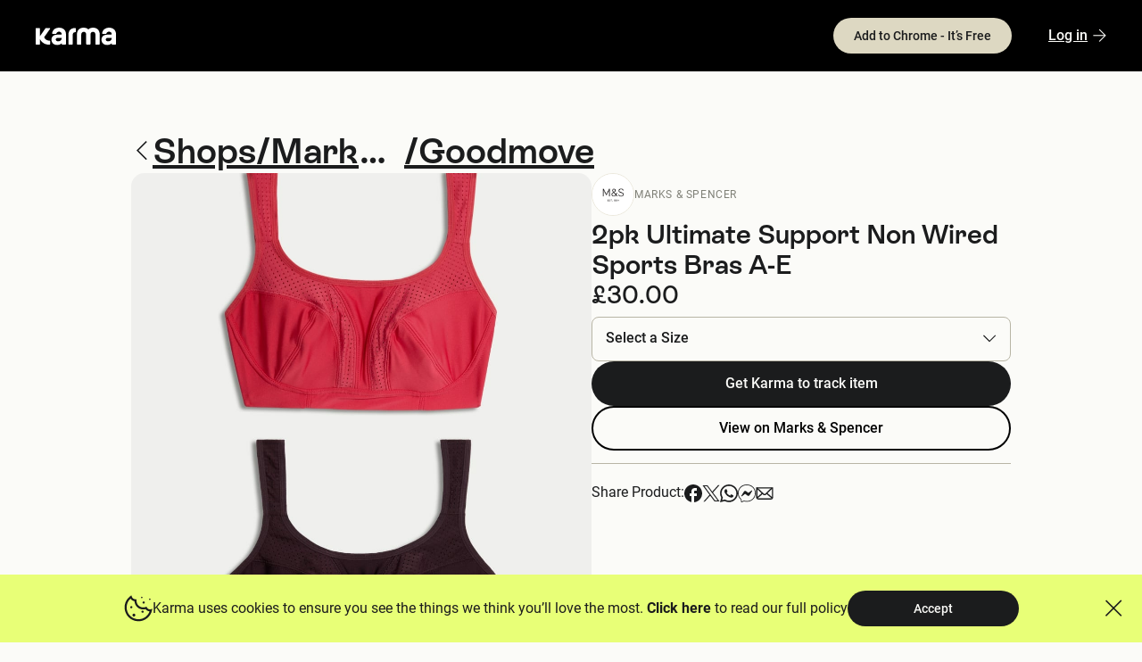

--- FILE ---
content_type: text/html; charset=utf-8
request_url: https://www.google.com/recaptcha/enterprise/anchor?ar=1&k=6Lfz0WAbAAAAAPLLYuvY__QZhEuvFFwMnjRbAY6I&co=aHR0cHM6Ly93d3cua2FybWFub3cuY29tOjQ0Mw..&hl=en&v=jdMmXeCQEkPbnFDy9T04NbgJ&size=invisible&anchor-ms=20000&execute-ms=15000&cb=g5l41jpefe1k
body_size: 46729
content:
<!DOCTYPE HTML><html dir="ltr" lang="en"><head><meta http-equiv="Content-Type" content="text/html; charset=UTF-8">
<meta http-equiv="X-UA-Compatible" content="IE=edge">
<title>reCAPTCHA</title>
<style type="text/css">
/* cyrillic-ext */
@font-face {
  font-family: 'Roboto';
  font-style: normal;
  font-weight: 400;
  font-stretch: 100%;
  src: url(//fonts.gstatic.com/s/roboto/v48/KFO7CnqEu92Fr1ME7kSn66aGLdTylUAMa3GUBHMdazTgWw.woff2) format('woff2');
  unicode-range: U+0460-052F, U+1C80-1C8A, U+20B4, U+2DE0-2DFF, U+A640-A69F, U+FE2E-FE2F;
}
/* cyrillic */
@font-face {
  font-family: 'Roboto';
  font-style: normal;
  font-weight: 400;
  font-stretch: 100%;
  src: url(//fonts.gstatic.com/s/roboto/v48/KFO7CnqEu92Fr1ME7kSn66aGLdTylUAMa3iUBHMdazTgWw.woff2) format('woff2');
  unicode-range: U+0301, U+0400-045F, U+0490-0491, U+04B0-04B1, U+2116;
}
/* greek-ext */
@font-face {
  font-family: 'Roboto';
  font-style: normal;
  font-weight: 400;
  font-stretch: 100%;
  src: url(//fonts.gstatic.com/s/roboto/v48/KFO7CnqEu92Fr1ME7kSn66aGLdTylUAMa3CUBHMdazTgWw.woff2) format('woff2');
  unicode-range: U+1F00-1FFF;
}
/* greek */
@font-face {
  font-family: 'Roboto';
  font-style: normal;
  font-weight: 400;
  font-stretch: 100%;
  src: url(//fonts.gstatic.com/s/roboto/v48/KFO7CnqEu92Fr1ME7kSn66aGLdTylUAMa3-UBHMdazTgWw.woff2) format('woff2');
  unicode-range: U+0370-0377, U+037A-037F, U+0384-038A, U+038C, U+038E-03A1, U+03A3-03FF;
}
/* math */
@font-face {
  font-family: 'Roboto';
  font-style: normal;
  font-weight: 400;
  font-stretch: 100%;
  src: url(//fonts.gstatic.com/s/roboto/v48/KFO7CnqEu92Fr1ME7kSn66aGLdTylUAMawCUBHMdazTgWw.woff2) format('woff2');
  unicode-range: U+0302-0303, U+0305, U+0307-0308, U+0310, U+0312, U+0315, U+031A, U+0326-0327, U+032C, U+032F-0330, U+0332-0333, U+0338, U+033A, U+0346, U+034D, U+0391-03A1, U+03A3-03A9, U+03B1-03C9, U+03D1, U+03D5-03D6, U+03F0-03F1, U+03F4-03F5, U+2016-2017, U+2034-2038, U+203C, U+2040, U+2043, U+2047, U+2050, U+2057, U+205F, U+2070-2071, U+2074-208E, U+2090-209C, U+20D0-20DC, U+20E1, U+20E5-20EF, U+2100-2112, U+2114-2115, U+2117-2121, U+2123-214F, U+2190, U+2192, U+2194-21AE, U+21B0-21E5, U+21F1-21F2, U+21F4-2211, U+2213-2214, U+2216-22FF, U+2308-230B, U+2310, U+2319, U+231C-2321, U+2336-237A, U+237C, U+2395, U+239B-23B7, U+23D0, U+23DC-23E1, U+2474-2475, U+25AF, U+25B3, U+25B7, U+25BD, U+25C1, U+25CA, U+25CC, U+25FB, U+266D-266F, U+27C0-27FF, U+2900-2AFF, U+2B0E-2B11, U+2B30-2B4C, U+2BFE, U+3030, U+FF5B, U+FF5D, U+1D400-1D7FF, U+1EE00-1EEFF;
}
/* symbols */
@font-face {
  font-family: 'Roboto';
  font-style: normal;
  font-weight: 400;
  font-stretch: 100%;
  src: url(//fonts.gstatic.com/s/roboto/v48/KFO7CnqEu92Fr1ME7kSn66aGLdTylUAMaxKUBHMdazTgWw.woff2) format('woff2');
  unicode-range: U+0001-000C, U+000E-001F, U+007F-009F, U+20DD-20E0, U+20E2-20E4, U+2150-218F, U+2190, U+2192, U+2194-2199, U+21AF, U+21E6-21F0, U+21F3, U+2218-2219, U+2299, U+22C4-22C6, U+2300-243F, U+2440-244A, U+2460-24FF, U+25A0-27BF, U+2800-28FF, U+2921-2922, U+2981, U+29BF, U+29EB, U+2B00-2BFF, U+4DC0-4DFF, U+FFF9-FFFB, U+10140-1018E, U+10190-1019C, U+101A0, U+101D0-101FD, U+102E0-102FB, U+10E60-10E7E, U+1D2C0-1D2D3, U+1D2E0-1D37F, U+1F000-1F0FF, U+1F100-1F1AD, U+1F1E6-1F1FF, U+1F30D-1F30F, U+1F315, U+1F31C, U+1F31E, U+1F320-1F32C, U+1F336, U+1F378, U+1F37D, U+1F382, U+1F393-1F39F, U+1F3A7-1F3A8, U+1F3AC-1F3AF, U+1F3C2, U+1F3C4-1F3C6, U+1F3CA-1F3CE, U+1F3D4-1F3E0, U+1F3ED, U+1F3F1-1F3F3, U+1F3F5-1F3F7, U+1F408, U+1F415, U+1F41F, U+1F426, U+1F43F, U+1F441-1F442, U+1F444, U+1F446-1F449, U+1F44C-1F44E, U+1F453, U+1F46A, U+1F47D, U+1F4A3, U+1F4B0, U+1F4B3, U+1F4B9, U+1F4BB, U+1F4BF, U+1F4C8-1F4CB, U+1F4D6, U+1F4DA, U+1F4DF, U+1F4E3-1F4E6, U+1F4EA-1F4ED, U+1F4F7, U+1F4F9-1F4FB, U+1F4FD-1F4FE, U+1F503, U+1F507-1F50B, U+1F50D, U+1F512-1F513, U+1F53E-1F54A, U+1F54F-1F5FA, U+1F610, U+1F650-1F67F, U+1F687, U+1F68D, U+1F691, U+1F694, U+1F698, U+1F6AD, U+1F6B2, U+1F6B9-1F6BA, U+1F6BC, U+1F6C6-1F6CF, U+1F6D3-1F6D7, U+1F6E0-1F6EA, U+1F6F0-1F6F3, U+1F6F7-1F6FC, U+1F700-1F7FF, U+1F800-1F80B, U+1F810-1F847, U+1F850-1F859, U+1F860-1F887, U+1F890-1F8AD, U+1F8B0-1F8BB, U+1F8C0-1F8C1, U+1F900-1F90B, U+1F93B, U+1F946, U+1F984, U+1F996, U+1F9E9, U+1FA00-1FA6F, U+1FA70-1FA7C, U+1FA80-1FA89, U+1FA8F-1FAC6, U+1FACE-1FADC, U+1FADF-1FAE9, U+1FAF0-1FAF8, U+1FB00-1FBFF;
}
/* vietnamese */
@font-face {
  font-family: 'Roboto';
  font-style: normal;
  font-weight: 400;
  font-stretch: 100%;
  src: url(//fonts.gstatic.com/s/roboto/v48/KFO7CnqEu92Fr1ME7kSn66aGLdTylUAMa3OUBHMdazTgWw.woff2) format('woff2');
  unicode-range: U+0102-0103, U+0110-0111, U+0128-0129, U+0168-0169, U+01A0-01A1, U+01AF-01B0, U+0300-0301, U+0303-0304, U+0308-0309, U+0323, U+0329, U+1EA0-1EF9, U+20AB;
}
/* latin-ext */
@font-face {
  font-family: 'Roboto';
  font-style: normal;
  font-weight: 400;
  font-stretch: 100%;
  src: url(//fonts.gstatic.com/s/roboto/v48/KFO7CnqEu92Fr1ME7kSn66aGLdTylUAMa3KUBHMdazTgWw.woff2) format('woff2');
  unicode-range: U+0100-02BA, U+02BD-02C5, U+02C7-02CC, U+02CE-02D7, U+02DD-02FF, U+0304, U+0308, U+0329, U+1D00-1DBF, U+1E00-1E9F, U+1EF2-1EFF, U+2020, U+20A0-20AB, U+20AD-20C0, U+2113, U+2C60-2C7F, U+A720-A7FF;
}
/* latin */
@font-face {
  font-family: 'Roboto';
  font-style: normal;
  font-weight: 400;
  font-stretch: 100%;
  src: url(//fonts.gstatic.com/s/roboto/v48/KFO7CnqEu92Fr1ME7kSn66aGLdTylUAMa3yUBHMdazQ.woff2) format('woff2');
  unicode-range: U+0000-00FF, U+0131, U+0152-0153, U+02BB-02BC, U+02C6, U+02DA, U+02DC, U+0304, U+0308, U+0329, U+2000-206F, U+20AC, U+2122, U+2191, U+2193, U+2212, U+2215, U+FEFF, U+FFFD;
}
/* cyrillic-ext */
@font-face {
  font-family: 'Roboto';
  font-style: normal;
  font-weight: 500;
  font-stretch: 100%;
  src: url(//fonts.gstatic.com/s/roboto/v48/KFO7CnqEu92Fr1ME7kSn66aGLdTylUAMa3GUBHMdazTgWw.woff2) format('woff2');
  unicode-range: U+0460-052F, U+1C80-1C8A, U+20B4, U+2DE0-2DFF, U+A640-A69F, U+FE2E-FE2F;
}
/* cyrillic */
@font-face {
  font-family: 'Roboto';
  font-style: normal;
  font-weight: 500;
  font-stretch: 100%;
  src: url(//fonts.gstatic.com/s/roboto/v48/KFO7CnqEu92Fr1ME7kSn66aGLdTylUAMa3iUBHMdazTgWw.woff2) format('woff2');
  unicode-range: U+0301, U+0400-045F, U+0490-0491, U+04B0-04B1, U+2116;
}
/* greek-ext */
@font-face {
  font-family: 'Roboto';
  font-style: normal;
  font-weight: 500;
  font-stretch: 100%;
  src: url(//fonts.gstatic.com/s/roboto/v48/KFO7CnqEu92Fr1ME7kSn66aGLdTylUAMa3CUBHMdazTgWw.woff2) format('woff2');
  unicode-range: U+1F00-1FFF;
}
/* greek */
@font-face {
  font-family: 'Roboto';
  font-style: normal;
  font-weight: 500;
  font-stretch: 100%;
  src: url(//fonts.gstatic.com/s/roboto/v48/KFO7CnqEu92Fr1ME7kSn66aGLdTylUAMa3-UBHMdazTgWw.woff2) format('woff2');
  unicode-range: U+0370-0377, U+037A-037F, U+0384-038A, U+038C, U+038E-03A1, U+03A3-03FF;
}
/* math */
@font-face {
  font-family: 'Roboto';
  font-style: normal;
  font-weight: 500;
  font-stretch: 100%;
  src: url(//fonts.gstatic.com/s/roboto/v48/KFO7CnqEu92Fr1ME7kSn66aGLdTylUAMawCUBHMdazTgWw.woff2) format('woff2');
  unicode-range: U+0302-0303, U+0305, U+0307-0308, U+0310, U+0312, U+0315, U+031A, U+0326-0327, U+032C, U+032F-0330, U+0332-0333, U+0338, U+033A, U+0346, U+034D, U+0391-03A1, U+03A3-03A9, U+03B1-03C9, U+03D1, U+03D5-03D6, U+03F0-03F1, U+03F4-03F5, U+2016-2017, U+2034-2038, U+203C, U+2040, U+2043, U+2047, U+2050, U+2057, U+205F, U+2070-2071, U+2074-208E, U+2090-209C, U+20D0-20DC, U+20E1, U+20E5-20EF, U+2100-2112, U+2114-2115, U+2117-2121, U+2123-214F, U+2190, U+2192, U+2194-21AE, U+21B0-21E5, U+21F1-21F2, U+21F4-2211, U+2213-2214, U+2216-22FF, U+2308-230B, U+2310, U+2319, U+231C-2321, U+2336-237A, U+237C, U+2395, U+239B-23B7, U+23D0, U+23DC-23E1, U+2474-2475, U+25AF, U+25B3, U+25B7, U+25BD, U+25C1, U+25CA, U+25CC, U+25FB, U+266D-266F, U+27C0-27FF, U+2900-2AFF, U+2B0E-2B11, U+2B30-2B4C, U+2BFE, U+3030, U+FF5B, U+FF5D, U+1D400-1D7FF, U+1EE00-1EEFF;
}
/* symbols */
@font-face {
  font-family: 'Roboto';
  font-style: normal;
  font-weight: 500;
  font-stretch: 100%;
  src: url(//fonts.gstatic.com/s/roboto/v48/KFO7CnqEu92Fr1ME7kSn66aGLdTylUAMaxKUBHMdazTgWw.woff2) format('woff2');
  unicode-range: U+0001-000C, U+000E-001F, U+007F-009F, U+20DD-20E0, U+20E2-20E4, U+2150-218F, U+2190, U+2192, U+2194-2199, U+21AF, U+21E6-21F0, U+21F3, U+2218-2219, U+2299, U+22C4-22C6, U+2300-243F, U+2440-244A, U+2460-24FF, U+25A0-27BF, U+2800-28FF, U+2921-2922, U+2981, U+29BF, U+29EB, U+2B00-2BFF, U+4DC0-4DFF, U+FFF9-FFFB, U+10140-1018E, U+10190-1019C, U+101A0, U+101D0-101FD, U+102E0-102FB, U+10E60-10E7E, U+1D2C0-1D2D3, U+1D2E0-1D37F, U+1F000-1F0FF, U+1F100-1F1AD, U+1F1E6-1F1FF, U+1F30D-1F30F, U+1F315, U+1F31C, U+1F31E, U+1F320-1F32C, U+1F336, U+1F378, U+1F37D, U+1F382, U+1F393-1F39F, U+1F3A7-1F3A8, U+1F3AC-1F3AF, U+1F3C2, U+1F3C4-1F3C6, U+1F3CA-1F3CE, U+1F3D4-1F3E0, U+1F3ED, U+1F3F1-1F3F3, U+1F3F5-1F3F7, U+1F408, U+1F415, U+1F41F, U+1F426, U+1F43F, U+1F441-1F442, U+1F444, U+1F446-1F449, U+1F44C-1F44E, U+1F453, U+1F46A, U+1F47D, U+1F4A3, U+1F4B0, U+1F4B3, U+1F4B9, U+1F4BB, U+1F4BF, U+1F4C8-1F4CB, U+1F4D6, U+1F4DA, U+1F4DF, U+1F4E3-1F4E6, U+1F4EA-1F4ED, U+1F4F7, U+1F4F9-1F4FB, U+1F4FD-1F4FE, U+1F503, U+1F507-1F50B, U+1F50D, U+1F512-1F513, U+1F53E-1F54A, U+1F54F-1F5FA, U+1F610, U+1F650-1F67F, U+1F687, U+1F68D, U+1F691, U+1F694, U+1F698, U+1F6AD, U+1F6B2, U+1F6B9-1F6BA, U+1F6BC, U+1F6C6-1F6CF, U+1F6D3-1F6D7, U+1F6E0-1F6EA, U+1F6F0-1F6F3, U+1F6F7-1F6FC, U+1F700-1F7FF, U+1F800-1F80B, U+1F810-1F847, U+1F850-1F859, U+1F860-1F887, U+1F890-1F8AD, U+1F8B0-1F8BB, U+1F8C0-1F8C1, U+1F900-1F90B, U+1F93B, U+1F946, U+1F984, U+1F996, U+1F9E9, U+1FA00-1FA6F, U+1FA70-1FA7C, U+1FA80-1FA89, U+1FA8F-1FAC6, U+1FACE-1FADC, U+1FADF-1FAE9, U+1FAF0-1FAF8, U+1FB00-1FBFF;
}
/* vietnamese */
@font-face {
  font-family: 'Roboto';
  font-style: normal;
  font-weight: 500;
  font-stretch: 100%;
  src: url(//fonts.gstatic.com/s/roboto/v48/KFO7CnqEu92Fr1ME7kSn66aGLdTylUAMa3OUBHMdazTgWw.woff2) format('woff2');
  unicode-range: U+0102-0103, U+0110-0111, U+0128-0129, U+0168-0169, U+01A0-01A1, U+01AF-01B0, U+0300-0301, U+0303-0304, U+0308-0309, U+0323, U+0329, U+1EA0-1EF9, U+20AB;
}
/* latin-ext */
@font-face {
  font-family: 'Roboto';
  font-style: normal;
  font-weight: 500;
  font-stretch: 100%;
  src: url(//fonts.gstatic.com/s/roboto/v48/KFO7CnqEu92Fr1ME7kSn66aGLdTylUAMa3KUBHMdazTgWw.woff2) format('woff2');
  unicode-range: U+0100-02BA, U+02BD-02C5, U+02C7-02CC, U+02CE-02D7, U+02DD-02FF, U+0304, U+0308, U+0329, U+1D00-1DBF, U+1E00-1E9F, U+1EF2-1EFF, U+2020, U+20A0-20AB, U+20AD-20C0, U+2113, U+2C60-2C7F, U+A720-A7FF;
}
/* latin */
@font-face {
  font-family: 'Roboto';
  font-style: normal;
  font-weight: 500;
  font-stretch: 100%;
  src: url(//fonts.gstatic.com/s/roboto/v48/KFO7CnqEu92Fr1ME7kSn66aGLdTylUAMa3yUBHMdazQ.woff2) format('woff2');
  unicode-range: U+0000-00FF, U+0131, U+0152-0153, U+02BB-02BC, U+02C6, U+02DA, U+02DC, U+0304, U+0308, U+0329, U+2000-206F, U+20AC, U+2122, U+2191, U+2193, U+2212, U+2215, U+FEFF, U+FFFD;
}
/* cyrillic-ext */
@font-face {
  font-family: 'Roboto';
  font-style: normal;
  font-weight: 900;
  font-stretch: 100%;
  src: url(//fonts.gstatic.com/s/roboto/v48/KFO7CnqEu92Fr1ME7kSn66aGLdTylUAMa3GUBHMdazTgWw.woff2) format('woff2');
  unicode-range: U+0460-052F, U+1C80-1C8A, U+20B4, U+2DE0-2DFF, U+A640-A69F, U+FE2E-FE2F;
}
/* cyrillic */
@font-face {
  font-family: 'Roboto';
  font-style: normal;
  font-weight: 900;
  font-stretch: 100%;
  src: url(//fonts.gstatic.com/s/roboto/v48/KFO7CnqEu92Fr1ME7kSn66aGLdTylUAMa3iUBHMdazTgWw.woff2) format('woff2');
  unicode-range: U+0301, U+0400-045F, U+0490-0491, U+04B0-04B1, U+2116;
}
/* greek-ext */
@font-face {
  font-family: 'Roboto';
  font-style: normal;
  font-weight: 900;
  font-stretch: 100%;
  src: url(//fonts.gstatic.com/s/roboto/v48/KFO7CnqEu92Fr1ME7kSn66aGLdTylUAMa3CUBHMdazTgWw.woff2) format('woff2');
  unicode-range: U+1F00-1FFF;
}
/* greek */
@font-face {
  font-family: 'Roboto';
  font-style: normal;
  font-weight: 900;
  font-stretch: 100%;
  src: url(//fonts.gstatic.com/s/roboto/v48/KFO7CnqEu92Fr1ME7kSn66aGLdTylUAMa3-UBHMdazTgWw.woff2) format('woff2');
  unicode-range: U+0370-0377, U+037A-037F, U+0384-038A, U+038C, U+038E-03A1, U+03A3-03FF;
}
/* math */
@font-face {
  font-family: 'Roboto';
  font-style: normal;
  font-weight: 900;
  font-stretch: 100%;
  src: url(//fonts.gstatic.com/s/roboto/v48/KFO7CnqEu92Fr1ME7kSn66aGLdTylUAMawCUBHMdazTgWw.woff2) format('woff2');
  unicode-range: U+0302-0303, U+0305, U+0307-0308, U+0310, U+0312, U+0315, U+031A, U+0326-0327, U+032C, U+032F-0330, U+0332-0333, U+0338, U+033A, U+0346, U+034D, U+0391-03A1, U+03A3-03A9, U+03B1-03C9, U+03D1, U+03D5-03D6, U+03F0-03F1, U+03F4-03F5, U+2016-2017, U+2034-2038, U+203C, U+2040, U+2043, U+2047, U+2050, U+2057, U+205F, U+2070-2071, U+2074-208E, U+2090-209C, U+20D0-20DC, U+20E1, U+20E5-20EF, U+2100-2112, U+2114-2115, U+2117-2121, U+2123-214F, U+2190, U+2192, U+2194-21AE, U+21B0-21E5, U+21F1-21F2, U+21F4-2211, U+2213-2214, U+2216-22FF, U+2308-230B, U+2310, U+2319, U+231C-2321, U+2336-237A, U+237C, U+2395, U+239B-23B7, U+23D0, U+23DC-23E1, U+2474-2475, U+25AF, U+25B3, U+25B7, U+25BD, U+25C1, U+25CA, U+25CC, U+25FB, U+266D-266F, U+27C0-27FF, U+2900-2AFF, U+2B0E-2B11, U+2B30-2B4C, U+2BFE, U+3030, U+FF5B, U+FF5D, U+1D400-1D7FF, U+1EE00-1EEFF;
}
/* symbols */
@font-face {
  font-family: 'Roboto';
  font-style: normal;
  font-weight: 900;
  font-stretch: 100%;
  src: url(//fonts.gstatic.com/s/roboto/v48/KFO7CnqEu92Fr1ME7kSn66aGLdTylUAMaxKUBHMdazTgWw.woff2) format('woff2');
  unicode-range: U+0001-000C, U+000E-001F, U+007F-009F, U+20DD-20E0, U+20E2-20E4, U+2150-218F, U+2190, U+2192, U+2194-2199, U+21AF, U+21E6-21F0, U+21F3, U+2218-2219, U+2299, U+22C4-22C6, U+2300-243F, U+2440-244A, U+2460-24FF, U+25A0-27BF, U+2800-28FF, U+2921-2922, U+2981, U+29BF, U+29EB, U+2B00-2BFF, U+4DC0-4DFF, U+FFF9-FFFB, U+10140-1018E, U+10190-1019C, U+101A0, U+101D0-101FD, U+102E0-102FB, U+10E60-10E7E, U+1D2C0-1D2D3, U+1D2E0-1D37F, U+1F000-1F0FF, U+1F100-1F1AD, U+1F1E6-1F1FF, U+1F30D-1F30F, U+1F315, U+1F31C, U+1F31E, U+1F320-1F32C, U+1F336, U+1F378, U+1F37D, U+1F382, U+1F393-1F39F, U+1F3A7-1F3A8, U+1F3AC-1F3AF, U+1F3C2, U+1F3C4-1F3C6, U+1F3CA-1F3CE, U+1F3D4-1F3E0, U+1F3ED, U+1F3F1-1F3F3, U+1F3F5-1F3F7, U+1F408, U+1F415, U+1F41F, U+1F426, U+1F43F, U+1F441-1F442, U+1F444, U+1F446-1F449, U+1F44C-1F44E, U+1F453, U+1F46A, U+1F47D, U+1F4A3, U+1F4B0, U+1F4B3, U+1F4B9, U+1F4BB, U+1F4BF, U+1F4C8-1F4CB, U+1F4D6, U+1F4DA, U+1F4DF, U+1F4E3-1F4E6, U+1F4EA-1F4ED, U+1F4F7, U+1F4F9-1F4FB, U+1F4FD-1F4FE, U+1F503, U+1F507-1F50B, U+1F50D, U+1F512-1F513, U+1F53E-1F54A, U+1F54F-1F5FA, U+1F610, U+1F650-1F67F, U+1F687, U+1F68D, U+1F691, U+1F694, U+1F698, U+1F6AD, U+1F6B2, U+1F6B9-1F6BA, U+1F6BC, U+1F6C6-1F6CF, U+1F6D3-1F6D7, U+1F6E0-1F6EA, U+1F6F0-1F6F3, U+1F6F7-1F6FC, U+1F700-1F7FF, U+1F800-1F80B, U+1F810-1F847, U+1F850-1F859, U+1F860-1F887, U+1F890-1F8AD, U+1F8B0-1F8BB, U+1F8C0-1F8C1, U+1F900-1F90B, U+1F93B, U+1F946, U+1F984, U+1F996, U+1F9E9, U+1FA00-1FA6F, U+1FA70-1FA7C, U+1FA80-1FA89, U+1FA8F-1FAC6, U+1FACE-1FADC, U+1FADF-1FAE9, U+1FAF0-1FAF8, U+1FB00-1FBFF;
}
/* vietnamese */
@font-face {
  font-family: 'Roboto';
  font-style: normal;
  font-weight: 900;
  font-stretch: 100%;
  src: url(//fonts.gstatic.com/s/roboto/v48/KFO7CnqEu92Fr1ME7kSn66aGLdTylUAMa3OUBHMdazTgWw.woff2) format('woff2');
  unicode-range: U+0102-0103, U+0110-0111, U+0128-0129, U+0168-0169, U+01A0-01A1, U+01AF-01B0, U+0300-0301, U+0303-0304, U+0308-0309, U+0323, U+0329, U+1EA0-1EF9, U+20AB;
}
/* latin-ext */
@font-face {
  font-family: 'Roboto';
  font-style: normal;
  font-weight: 900;
  font-stretch: 100%;
  src: url(//fonts.gstatic.com/s/roboto/v48/KFO7CnqEu92Fr1ME7kSn66aGLdTylUAMa3KUBHMdazTgWw.woff2) format('woff2');
  unicode-range: U+0100-02BA, U+02BD-02C5, U+02C7-02CC, U+02CE-02D7, U+02DD-02FF, U+0304, U+0308, U+0329, U+1D00-1DBF, U+1E00-1E9F, U+1EF2-1EFF, U+2020, U+20A0-20AB, U+20AD-20C0, U+2113, U+2C60-2C7F, U+A720-A7FF;
}
/* latin */
@font-face {
  font-family: 'Roboto';
  font-style: normal;
  font-weight: 900;
  font-stretch: 100%;
  src: url(//fonts.gstatic.com/s/roboto/v48/KFO7CnqEu92Fr1ME7kSn66aGLdTylUAMa3yUBHMdazQ.woff2) format('woff2');
  unicode-range: U+0000-00FF, U+0131, U+0152-0153, U+02BB-02BC, U+02C6, U+02DA, U+02DC, U+0304, U+0308, U+0329, U+2000-206F, U+20AC, U+2122, U+2191, U+2193, U+2212, U+2215, U+FEFF, U+FFFD;
}

</style>
<link rel="stylesheet" type="text/css" href="https://www.gstatic.com/recaptcha/releases/jdMmXeCQEkPbnFDy9T04NbgJ/styles__ltr.css">
<script nonce="CiJ5tDilphqpcnoBGm67aA" type="text/javascript">window['__recaptcha_api'] = 'https://www.google.com/recaptcha/enterprise/';</script>
<script type="text/javascript" src="https://www.gstatic.com/recaptcha/releases/jdMmXeCQEkPbnFDy9T04NbgJ/recaptcha__en.js" nonce="CiJ5tDilphqpcnoBGm67aA">
      
    </script></head>
<body><div id="rc-anchor-alert" class="rc-anchor-alert"></div>
<input type="hidden" id="recaptcha-token" value="[base64]">
<script type="text/javascript" nonce="CiJ5tDilphqpcnoBGm67aA">
      recaptcha.anchor.Main.init("[\x22ainput\x22,[\x22bgdata\x22,\x22\x22,\[base64]/[base64]/e2RvbmU6ZmFsc2UsdmFsdWU6ZVtIKytdfTp7ZG9uZTp0cnVlfX19LGkxPWZ1bmN0aW9uKGUsSCl7SC5ILmxlbmd0aD4xMDQ/[base64]/[base64]/[base64]/[base64]/[base64]/[base64]/[base64]/[base64]/[base64]/RXAoZS5QLGUpOlFVKHRydWUsOCxlKX0sRT1mdW5jdGlvbihlLEgsRixoLEssUCl7aWYoSC5oLmxlbmd0aCl7SC5CSD0oSC5vJiYiOlRRUjpUUVI6IigpLEYpLEgubz10cnVlO3RyeXtLPUguSigpLEguWj1LLEguTz0wLEgudT0wLEgudj1LLFA9T3AoRixIKSxlPWU/[base64]/[base64]/[base64]/[base64]\x22,\[base64]\\u003d\x22,\x22S8Odwo4cK8Oow45VwovDqcO8c30eSsKrw6RzQMKtVGLDucOzwpR5fcOXw4/CggDCpgoGwqUkwppDa8KIfcKKJQXDk158ecKSwpfDj8KRw5TDvsKaw5fDihHCsmjCscK4wqvCkcKyw5vCgSbDkcKxC8KPTkDDicO6wqLDmMOZw7/CocOiwq0HSMK4wql3aTI2wqQQwrIdBcKowpvDqU/DqsKRw5bCn8OtPUFGwqgnwqHCvMKnwpktGcKcDUDDocOAwobCtMOPwobCiT3DkyLCusOAw4LDjcOlwpsKwpVQIMOfwpIPwpJcdsOZwqAefcKUw5tJT8K0wrVuw51Aw5HCnAjDtArCs1bCp8O/OcKpw7FIwrzDlsOqF8OMIQQXBcKJTw55f8OeJsKeecOYLcOSwpDDk3HDlsKxw5rCmCLDgR9CegbCiDUaw4xQw7Y3wqfCpRzDpTDDrsKJH8OTwrpQwq7Du8Krw4PDr1xEcMK/D8Kxw67CtsODJwFmH3HCkX4DwoPDpGlew4TCuUTCs21Pw5MXIVzCm8ONwooww7PDnnN5EsK/OsKXEMKwYR1VIMKBbsOKw4FvRgjDsWbCi8KLYVlZNzlywp4TH8K0w6Ztw73CtXdJw4jDrjPDrMOpw5vDvw3DohPDkxdYwprDszwhRMOKLX/CmCLDv8KPw5glGxNSw5UfKsO1bMKdNE4VOyLCjmfCisK+BsO8IMOqYG3Ch8KQWcODYnDClRXCk8KYKcOMwrTDpRMURj0bwoLDn8Kdw7LDtsOGw6DCj8KmbwVew7rDqkbDjcOxwroMYWLCrcO6dD1rwojDrMKnw4gpw6/CsD0Iw7kSwqdUU0PDhCU4w6zDlMORGcK6w4B4ABNgHjHDr8KTL0fCssO/PGxDwrTCl35Ww4XDjsOIScObw6DCgcOqXGgCNsOnwp8fQcOFYHM5N8OPw7jCk8OPw6TCl8K4PcKgwrA2EcKawqvCihrDmsOofmfDpzoBwqtPwofCrMOuwphoXWvDlcOzFhxKPGJtwr7DvlNjw6TCl8KZWsONP2x5w7QyB8Kxw5HChMO2wr/Cm8O3W1RKFjJNB1MGwrbDuVlccMOhwo4dwolHKsKTHsK0AMKXw7DDicKON8O7wpPCl8Kww64yw4kjw6QTdcK3bgJXwqbDgMOCwqzCgcOIwrvDlW3CrUzDnsOVwrF+woTCj8KTacK0wph3dsONw6TCshcSHsKswoQGw6sPwqfDh8K/wq9oL8K/XsKzwrvDiSvCrXnDi3RAfzssJkjChMKcOsOkG2pGDlDDhAtvEC0Xw6Mnc1/DgjQeKxbCtiFRwqVuwopDEcOWb8Ozwo3DvcO5fMKVw7MzMSgDacKxwoPDrsOiwqtTw5cvw5jDvsK3S8OCwrAcRcKuwogfw73CqcO2w41MMcKaNcOzScOcw4JRw5BCw49Vw5XCozUbw5fCocKdw79UA8KMIB/[base64]/Du8K8dWfCt8KTwq0mw7PCqRXCnmfDuHbCtn/ClcOwYsKQccOJOsOOCsKrJW57w7IJwpNJWsOYFcOmMBQJwqzCh8K3wozDmxdKw4kLw7PCi8OuwqkCRsOew6/Clh7Cv3/[base64]/wovCgsOTKxLDs0F+wpd0ZcKqwrrDnzllw4AiX8K+bl85Blljwo7CnmhwEMOvRsKSPWMiTTlTJMODwrPChMKvXMOVIQ5BXGfCvjFLQh3Dt8OAwofCmU3Cq1rDjsOcwrbDrwTDoQHDpMOvLsKsIsKiw5/CtcO4EcKve8OSw7XCrSrCp23CjkIQw6zCqcOxCSRWwqvDkjw3w6Q0w4VxwqA2LSk/wrUkw4ZxTQhjW2/[base64]/DvnrCnGk7wr/CucKRC8OUwqszwqolFGA+wqhDFcKgw4Y7K0kCwrsWwpXDpmrCqMKLNUwSw73CqRxVC8OFwonDj8OwwozCkW/DqMKyYjhpwqbDu1ZRBMOCwppwwoPClcOiw4NJw61XwrHChGZtQBnCucOtHghkw7/CisKUPV5UwqzCtU7CoDEaFRTCly9gfRvDvk7DmWANBCnDgMK/wq7CuSnDu3IgWMOQw6UWM8ObwrEUw5XCvcOkFgwAwrnCk0fDmTfDgWvCnwMLT8OdBcOuwrUhw53DmRBvwrHCpcKPw5nCuA7CoQxsGxrCg8OYw4EIIGNJDMKaw67DmTXDljR7UC/DicKsw7vCocO6RMO9w4nCnxAsw4V2elYFGFDDqMOFWMKEw6F6w6vCvifDgnLDi2ZXW8KKXSp/eGQiXsOZM8KhwozCvADDmcK4w5Ydw5XDhQjDrsKIfMKLUsKTIy1sLUMvw48fVFDCksK0emY6w6bDl1x4G8Ooe0vClRnDskRwF8ODCXHDhMOAw4PDgVUvwrLDqTJeBcOKAkMreHbCgMO3w6AXRDLDkMO+wqnCmsKgwqYmworDucOZw5HDknzCscKIw77DnRTCn8K0w6/[base64]/DgD7Dk0PCkcKgFMO9aiPDu8OHC8KBw5dgODzDhHrDiADCrRA3w7TCrys9wq7CrsKcwol3wqp/AFnDs8KYwrUeEn4gfcKhwrnDvMKoPcOtNsOvwpkiFMOSw47DqsKGVAFqw6LCq35oTT4jw4fCucOvT8OlTS/ClApbwolMHmvCh8Ogw49lUBJgV8OIwroRSMKLF8KgwrVtw4JBaWTCkwpDwoLCr8KUMmAlw4g6wqwzaMOhw7zClnzDv8OBe8OiwqHCqQIrKRjDjcONwpnCpnTDt2Y4w45pGm/ChcOJwpM8WsOrFcK4HHlSw7fDnXw9w55QcFXDisOAJDNmw6hOwpnClMKEw5NXwqvDscKZasK/wpstb1wvMjcJRsOlEcORwoMAwq0Mw45eRsKhPxhGCWZEwp/[base64]/dwYcN8KNOhjCozDCrQjCv8KMXMKfw7PDgMOwfWPCosKrw5UgPcKzw6fDgV/CksKAMmnDs0vCvAXDkknDtcOCw6pywrDCpijCtwAbwqgvw5xQN8KpdcOHw61YwoctwrnCjVfCrjMZw7XCpCHCumjCjzMgwrTCrMOnw5oDCCHDmTLDv8Kfw7wRwo/CoMKiwo/Cg03ChMOEwqLDjMOww7IRVT/CqHfDvQsHCUrDvUInw4svw4jCgWTCukrCq8K4wq/CoTt1wp/CvMKzwp0sRMO3wrsQMFTDlXwhQsKjw4ELw6LDssO9wo/[base64]/[base64]/F8Oiw6fDjMKQw6DDvBNlBknDmcO/[base64]/Do3ZWwrrDvVLChnfDqcOLLsKiD8KAwoZKYz7DqcO/JxLDtMOEwp7DjDzDhHMyw7fChgcGwoLDojDDmMOmw7dewpzDocOPw5MAwrsGwqNtw4UcBcKYV8OQFnXDn8KBbkACRMO+w45zw7XCljnCoD0rw6fCg8O/w6VXIcKAAUPDn8OLJMOSYybDtkTDlMKVDQhMBTnDusOkZUHCusOwwqDDhwDClwvDk8K7wphNNRkuOcODVRZiwoQDw6xxCcKaw5FdCV3CgsOTw4DDhMKxecObw5pyUBTCvFbCnsKhUsOxw7zDm8KFw6fCuMOuwoXDq29twow7eHzCkiJeZUzDnzvCqcK/w4vDrXABwoBww4EKwpMdU8K4WsOSHyvCksK1w6xoJD9aQcOQKCc4bMK+wodbV8O0esO5e8KJZF7Dk2B1AcKSw6dew5/Dm8K3wqjCh8KGTyYawpVEP8OPwoLDtMKLCsKlAMKGwqBmw4dQwprDuVjCpsKwDGAHb0TDp3/CsW0gdXV6WWDDlRvDoFzCjMOIWQtYe8KHwrPDhlLDmAXCvMKDwrHCusOMwp1Hw41FDnfDukfCkDDDuRDDvAfCnMO6ZsK8TsOIw6XDqWEvX37CqcOMwq1xw74FSTfCqgcsAw1FwptgGUN0w5Qgwr/CkMOXwocDOMKKwqJaNEJUWHHDssKMMMOMW8OiARRWwrQcA8OIQn1HwqdLw5M5w4jCvMOqw4J9M1zDtMOWwpfDtSFQD0pqb8KJHHjDsMKbw51SfMKQWEYUEcOba8OOwpgdMkkfbcO7fljDmQLCo8Kkw43CkMO4YsK+wrUNw7/DvMKoFDjDrMKmX8OPZRVjfcOUDlHCjRkjw7fDpzbDuX/[base64]/Dhmt9S8KBcx0IwqhQwocQw7hAw6xiNMOoe8O0VMOgPsOcHsOlwrbDrkXCnwvCg8KLwprCusK5U27ClxYgwpTDn8OMw6jCjsOYTitCw51DwrjDoWk6L8OZwpvCjgEuw49Uw6klFsKXwq3Dnz8dEEpBFsKVLcO6woknHMO6aE/[base64]/Dg8KKW8OFGwXCt3c4w47ChcOww73DmMOXw78KecOjLT7DpsKuw4wqw7LDrCLDtcOGH8OcIsODW8KDc0Vow75jKcOpDWfDs8OAXmXDqHnDjjEudsO/[base64]/DuBvDv8OEZsOyw4UmwodXJcOYfsO2wqk+wp8tRxDDvThww5LCljwLw7wlASHCh8KKw7/[base64]/CrsKnw4UFNMOZFsO3wqg3wprCssORwoRiSMOOeMKFL3XCosKnw5gHw7dhFn98fsKTwosWw7oxwrkjecO2wpcCw7dnFsOtZcOLw58dwrLCjl7CksKYw73DrsOEKjgHfcOYbzzCk8K1wqdXwqXDjsOPEcK7wpzCmsOgwr4rbsKfw5AEZWDDjjoeIMOgw4HDq8KzwogSTV/CvxXDm8Ozd2jDrwh4f8KNeUfDgsOnUsOaQcO6wqZdN8Osw5HCu8OgwoTDlzBnAFbDqAk5w4x2w4Yhf8KgwpnCl8KlwrknwpXDv3omw7rCrsO4wpHDkn1Ww5d1wqoOPsKhw5DDogXCjX/DmMOjG8KVwp/DpcKpNMKiwojCp8O6w4IZw4VyfHTDncK7HCd2woPCscOIwpjDpMK1w5pUwq7Dm8ODwpEJw73ClMOSwrjCvMO0RhcFQTTDhMKjBMKvdCjCtjg0LwbCkARww63CggTCp8OzwrETwo0wYU1FeMKiw5ApCmZXwqzCvwklw5bDhcOIdz0twpkxw4jDtMOwKcO/w43Dtl4JwoHDsMOoCW/CrsK+w7PDqRICeHNOwoAuU8KOfHzCiD7DgcO9JcK6JsOxwr7DiA7CscOYR8KkwovDg8K+LsOLw5FHw6XDjwd1L8KvwrdvNinDuUHDh8KYwrbDg8ONw7BlwpbCn0ZsEsKcw71bwoJNw7Zqw5vCgMKbJ8Kgw5/[base64]/[base64]/CjAwDw4HCtsK5TcKqw45vw6DDvMOSDAZCc8Olw6DCrMKAaw07UMOxw5Inwr/DvW/CssOfwrRBe8KXYcOaJ8K9w6rDosO8XHYPw5Uyw64jwqLCj0nChcKoE8Ogw73CjyQcw7JSwo1xwohXwr3DpgDDgHfCuldww6PCpMKXwpjDmk/CtsOdw7TDu3fCtTzCpQHDpsOBXETDohrDosOywrPCmMKhdMKJHcKnKMO/PsOpw5bCrcKMwpTCmG56KDALQDNudMKfW8OTwrDDvMKow5h/wrPDo1wWOsKea3JsPcOoS0ZRw7AowqE9EsKJesOwEcKCVcOeP8KCwoAQZFPDkcOqw70PccKowoFJwo/CnVnCmMOLw4/[base64]/[base64]/wpk9wrkkw7UDZmTCscKYw6AkaDxeVhA4W1IvQsKQZiQqw6FRwqXCp8OxwpJuOEFAw4U/[base64]/ChcO4wp7DrMOqNnseMXFaw7tUwqFuw41HwotwCU/Cgk/[base64]/CucK6VcOawrrDt0DDhMKeZMKZZcKrw5pKw53DiBZ6w63DnsOQw6TDqV7CrcK5RcK6BmlNPTM3QBx/w7hbfcKIK8OVw4DCvsOyw6bDpivCsMK3DHDCk1PCucOfwr5xFDc6wqlRw7Z5w7nCr8O8w7vDo8KsXcOGO3sBwq04wrlJwodJw7HDh8OCfBPCrsOROmfCjj7DiS/Dt8OkwpbDpsOpasKqb8O4w4skMMOEf8OEw4w3XGPDrGTDr8Kjw5PDggQaEsKBw70yF1QoRwMPw7DCiFXCqj4LMUXDsVPCgMKowpTChcOIw53Cqmllwp/DuW7Do8O7w5LDjkddw6tqB8O6w63Ch2gEwp/DksKEw7pvwrvCvGvDkHHDuWHClsOvwpHDvC7DqMK6IsOyGS/Cs8O/X8K/S0N0NsOlZsOpw7DCi8KvLsKyw7DDqsOhDsOAw75aw43DlcKUw51NP1vCpMKkw6BlQMO4XXfDmsO4FibCkwMxRMOFI33DqzYnAsOmNcK4d8KgAHQUZz4gw7jDqwUKwqs5DMOrwpbDj8KwwqQdwq5/wpfDpMOmNMOBwp9jSCDCvMO6KMOnw4hOwo8EwpXDn8OywqlIwp/CvMKmwr5kw6PDv8OswrXCisOnw51lAGbDi8OaKMOzwpDDknpIwrLCkQhaw6lRw4UxccKtw4ZPw5pIw53CqA5rworCkcOxUFjCo0pTEyBXw4N3HsO/[base64]/Dv8OLwpLDr8KbXBMGe3Iaw644w6Upw4nDvsOeK2zCi8KBwrVZMTtnw5B7w5/DnMOVw6c8XcOFwrPDgCLDuApFAMOIwoZ5DcKOQFbDnsKowoVfwoDClsK2bxDChcOPwrJAw6Uzw57ChAsaOsKGHys0Gh3CmMKbEjEYw4TDgsKoMMOqw6PCjCtMGsKIX8OYw6DClmxRQSnCpWNHRsO/TMKVw7tbNEHCmcOhEX5CURtXRTxaTcO0P37DhzLDtV5zwpvDlncuw6BSwrzDlWLDkyx1DGXDpsO2a2DDhUQjw6jDswfCqsOSeMKGNSJZw77Dj0TCukUFwpXDvMOwMMOFGsOFwo/[base64]/CkSF5YlMRAHt1wrjDgsOtwrJlccKDSsKMw7TDtWPCo8ONwosGHcKlJX0gw7d8w4ouDcOeHH0gw4EkO8KJacOEDx/[base64]/DmE8YE8OKw4/CoS3DvCXCnMOZLcKkwqgSQ8KwPXUIwr9LHMKYdjc4w67DmlQSIzpAw5XCvX8GwpJmw7taKgUvZsKsw7xvw6FiT8KKw7Iaa8K2OMKza1vDiMKGOi9uw5jDmMOAdCooCB/Cs8OGw49jARI6w48ewq7DhsKme8Olw4AIw4jDj3zCl8KowoDDhcOCWcOJRsOcw4zDm8KlU8KAdcK0wozDqTzCoknCqFRLPwLDi8Omw6rDtxrCscOzwoxww6fCvRQDwp7DlFA/YsKZInvDq2LDqj/DngLDhcO5w6waX8KDX8OKK8KdI8Opwo3CrMKvw7JLwotiw75gDXjDilrChcOWTcO7wpoMw5DDugnCkcO/AncSC8OJNMK0Ol3CoMKFEwkacMOdwpFeDmXDnk1HwqsxWcKJa1sHw4PDvVHDscK/[base64]/DhsOEV8OtE2bCksKcwojCjmcmwo1Vw6c/KcK7wps9cSrCuEt/Uz1TRcK0wp7CqipibQcIwpDClMOTWMKPwrvCvmTDh0vDt8ORw5MfGmlBw6sOLMKMCcOcw7jDiFAaf8KSwq0UX8K9woLCvU3Ds2PDmEIId8Ktw6hwwoAEwrpzSnPDsMOMUWY1CcKmD0UKwqYlLFjCt8Kswok/YcOjwqQZwrTCmsKGw6QrwqDCjBTDmsKow6A9w5DCjsKhw4hCwrl/VcKRIsK6FzBMw6LDmsOiw6HCslLDtzYUwrjDtUw7MsOfIEAMw5IBwq9UEBbCuXZUw7R+wqbCicKXwpPDg3RoYMKpw7HCrMKgTcOjPcKpw4c6wqfCrsOoPcORRcONUsKWfBzCng0Ow5rDmcK1w4DDqhHCr8Oew79FInPCu3NQw4ddfV/CmgzCucKlBgEjDsKPBsKEwo3Cu3lxw67ChAfDsh7CmsOFwoMxUwfCtMKoXyl9wqxlwqwbw5vCoMKvbSxhwr7Cn8KSw7ElTmDDl8O0w5PCmmNuw4rDksKAOBpscMOcFsOqw4HCig/DjcOIwpPCpsO1IMOefcK+EMKXw4/CsEXDgGxcwovClURTASxwwqIWemwnw7bCi0jDscO8BsOSdMKMbMOHwqzDl8KKNMOzwoDCgsOsesK+wqvDj8OYE2HDrHbDulfDtklIbhZHw5TDlx3DoMOBwrrCusOuw6pDLsKKw7FAMC0bwpl/w5tMwpzDpUJAw5fDjUoJPcO3w43Cn8KBQQ/Dl8O8AcOUBMKkNRUEQWzCqcKtUMKDwphEwr/ClBwWwpUzw4zCrsK7SGNOYBRZwp/Ctz7DpD/[base64]/DusKffXXDpcKnw5LCncKqw4UPbsKqPl8oAVswIsO/aMOGU8KEBSDClTTCu8OSw79mGizDt8OHwojDm2dVCsKewrEBwrFTwqgvw6TCmn9WHjDDmEnCsMOdY8Okw5pFwqjDmcKpw47Dt8KIU181QSzClQN6w47Dlgl/OcOjEMKuw63ChsKhwrTDgsKTwpsyfsKrwpbCu8KQesKdw4EEMsKXwqLCqcOCcMKlEgPCvRrDlcOjw6JdfV8IRcKRw5DClcKEwql7w5Z8w5UJwrRVwqsXw7FXKcKeL24kwqfCoMOgwo7CvcK1QEJvwo/[base64]/[base64]/DlR7DocOyfcKLIGpEw7x7Cg3DosKOwrAcXsKyNcK4w7TDlB3CvR3DlilbFcKgBMOTwpjCs0HDhBdFQw7DtjADw7plw7Fpw4vChE7DmsKYcQjDmMOIwoxJHsK0w7TDvUzCvMKMwp0Iw4kae8KoPMKYEcKMf8KRNMO/bAzCknbCmcO3w4fDrCHCtx8ew4IVF3DDssKxw5zDlMOSSWPDojHDjMO5w6bDrn1HccK8wp5fwoPCgjvDgsKMw7okwpMaZkXDoTgKahfDlMOXSMO8PcKswr3DtzA1J8Oewqwrw6rCnzQ4WsOZwr49wqXDscKXw5l5wqMyEw1/w4QFFCLDq8K8w4k9wrHDpxIMwrceawtHWUrCjmZ+wrbDmcKJbsOWPsOiejzCiMKDw7TDhsKiw7xkwpZlY3/CsibDtk5dwofDtTgWITHDowI5WQY8w6bCjcKsw6NZw5PClsOgKMKDGsKYAsKTJkJ0wpvDgDbDnjLCpybCokLDusKmHsOtAVNmDxIRFMO3wpByw6JPAMK8wqHDqjEQXAdVw6bChT9ScTnCjAYDwoXCuwQaC8KwRMKzwr/DoBF7woUswpLClMKmwpPDvhwtwqsIw59lw4bDkSJww6wHLyYewpUiMsOMwr3DjmsTw7kcG8OdwpTCo8K3woPCo1V/bGQuODzDnMKfbTLCqSw/[base64]/Dj19lKzNFwpQDFcOLHH9/[base64]/w4zCtFVuw4IGwpxHwoc2wqU0w7k0wokMw7HDlhvCo0RAw5jDhGNzVhgrX3QkwoRjKHoCZXbDhsO9w77DgSLDqGHDjS7CpVIaLU9XVcOKwrXDrh8TbMOjwqBCwo7DncKAw60bwoQfAMOKFsOpLQ/CiMOFw7stJcOTwoNrwp/[base64]/DlMOKw5MAw7/CnGdiw4l1wqdHKyTCo8KEwo9bw5oGwpMJw5ltw5Q9w6lBMFwwwoHCh17Dr8KPwoXCvXooI8O1w7HDu8OubHEWGG/CrcKjPXTDpsOXNcKtwrTDvCYlWMK7wpd6M8Oiw6ACR8OWL8OGW1dxw7bDicKjwoXDllU/[base64]/DqCkGA8Olw6nDgcKtwrzDiMOhIcKuG8KeGsOwa8KaRcKfw4/[base64]/Cq8OkBwrCicOtIMKlwqcZDMOOTsOMw48iw4AOAz7DuiDDpFEXbcKuIkjCpRHDu1EjdExew60Dw65owp0Mw7HDjEHDmMKfw4YGfMKRAUfCjhMjwqbDiMOGcD5TK8OaIcOAZEzDj8KJUg5+w4oCFMKpQ8KNMHpPNsOhw4vDon9Xwo0iwq7CtinCrDXClD8RbW/ClcOJw7vCi8OFalnCtMOnSAAVGWE5w7fCoMKye8KDHh7Cl8OoMSdHWCQkwqM9K8KTwoLCvcO5woNrfcORPEg4wo3CgQN/SMK2w7zCug57VmttwqjDnsOCG8K2w7zCkzAmE8KiSgnDpUXCh0JAw4cRDsKyfsKuw7jChhXDq3s+FMOdwoBpdMO/w4zDtsK8wqdjN0EtwojDqsOqfBReZBTCozMfT8Oof8ObJ3cXw4rDmAPDn8KEbcOqV8O9GsKKecOWAcOBwoV7wqo/Lj7DhioZFlvDkjDCvgESwq0dDzEyRDUZFj/CscKdccOnCsKFw7/DsCLCpHrDlsOvwq/DvF9Fw6XCgMOjw4AgJcKbaMO8w6vCkzrCs0rDsDMGaMKNVlTDgT51BMK+w5k+w7VURcKnZS4cw6/ChR1JegYlw7HDo8K1AmDCosO/[base64]/[base64]/Do8O/w53ClTTCl8O6bAzDtG7CpQzCkBRrJcKYQMK2MMK0DcOEwoVmRMKlf3JhwoJiMMKRwofClTVZQmlZLwQewo7Dh8Ouw7pvacK0G1VFbUNbfMK9EHBTMTNlBQl3wqw6Q8O7w4cLwqbCqMOfwoptfH5KPMOSw5V7wr7DrcOzQ8O/[base64]/DqMKTw7vDiERIwrAHw5FDaMOwwq7DisOdL8KfwrJhw5NWwpoLA2N8HSvCtmrDgG7Di8OqG8OrJQIRw5RLEcO3NS9Qw6DCp8K8bnPDrcKrPmJZasKQW8KcHkzDsUs6w61DC0rDoyoKRmrCq8K8VsKKwp/Dh381woYKw49Kw6LCuBs8w5nDuMO1w5AiwpjDrcK+wqxKfMOvw5vDiDdCP8KPKsOWXCYvw5EBcAHDucOlasKdw7hIN8KjfyTDllLCpsOlwr/DhMKRw6B+H8KsUcKVwp3DusKEwq9zw7zDpDDCgcKhwrwKaihXIDYEwo3CjcKtcMOHfMKNFjDCjwzCtcKPwqItwrUeKcOcbBIlw4nCr8KqXlRldT/CpcONFinDmVASa8OyGcOeWi86w5nDlMOZwpLCuS9ZasKjw63CpsKww5wRw5Zww7Itw6LDpsOmYcOPY8OEw74QwrMSAsK+KHMLw4XCtT0+w4PCpTQWwqrDgkvCkn0Jw6nCosORw5NVNQ/DkcOXw6UjGcOBRcKKw6UjAsO0EGYjUnPDh8Kff8OWPcOQGxYEWcObPsOHRFZFagjDl8Okw4FFfcOJWggdPnRpw4zCksO2EEfDjCrDuQ3DoSbCsMKNwpgxM8O7wrTCuQ3Ck8ONYwrDs1E5TiRITcKoSMKxQX7DgxdEwrEoTy7CtcKfw5PDkMK/[base64]/[base64]/DhQ4xLXsqAMKfKAHCvsKewq7DscOlfFPCp8OeFlTDssKFDlDDtRFqwqTCjy4Owp7CpWljBijCn8OKU1UFTTdzwrnDkmx2CTIYwpdqNsO9wrFWTsOpwohBw5guecKYwpfCv2MKwp/DqWXCgMK+ckzCvcKyQsOJHMK4wobDqcOXdEgLwoHDiyhsRsKPwpYyNzDDqzNYw7FDDT8Rw7rDhzZcwpPDg8KYSMKLwovCqhHDiUQOw4/[base64]/CjMKdw6poKyHDg1w7b8Khw4PDvMKfN8OCMcOOGcKQw43DulfDtRzDosKeccKpwpRYw4PDng9+fE/DvA3Cmnt5b39jwq/[base64]/DmsO4w6zCgsKbw4JYDhnDhcKNw77ClcOYIRAhGUXDucO4w74eWcO7Z8Khw55xW8O5w7Vuwr7ChsOiw43Dp8KgwpfCn1fDnD/Cg2PDgcO8WMK2bsOobcOgwqfDgMOEKiDCu2BUwpImwp45w5vCmsOdwoVEwrvCiVtvflwBwoY/[base64]/[base64]/[base64]/w5bCq35RwpYpYAvDk8OFLMOqwp3ClRQcwrwLCRHCpArCpCArMsOkLTTDnhfDh07Di8KHfsK5bWDDn8OELwgjWMKra2vChMKHSsOkQsKkwoVBcQ/DpMKaAsOQN8OpwrDDrcKywpnCqXXCo3RGGcOXQD7CpcK6woxXwobClcK/wo/CgSI5w50mw7XCoGTDvwVaRDAGPMKNw47DtcODXsKHZ8O5UcO3NxsDWQpQXMK1w75FXHvDqMKhwrnDp2Akw7XCpGZsL8OmaSrDisK2w6PDlcOOdVxCP8KVfVDClxYJw6nDgsKWI8OLwo/Csl7Cok/[base64]/wowDesOEWAo5wqJoYCzCksKbwrt4w4ExZQzDtFl6wpk1wpbDszTDm8Kpw59wNB7DtR3CrMKiDMK7w7VUw7s9F8OUw6fDgH7DiBrDicO4YsOGRl7Dmxk0AsOLPigww7zCtMOzdCfDt8Kaw797H3DDicKWwqPDtsOYw7lDQ0XCkQ/[base64]/K8OOHsKYw5ZgXHXCjEgvcsOpwrowwofDrHjDm2HCv8OSwprDtXfCqMKmwp/DrsKPSHBOCsKBwo3ChMOrV0PDm3fCpMKMVkHCsMKjfsK1wqTDolvDkcOtw4jCkwZ6woAvw7zCiMKiwpHCkG1zUA3DjRzDi8KqKsKsEANYJigIdcKUwq9UwrjCq1Eow4hZwrxHM20kw4lzA0HCoT/DuQ5Ow6oKw5jCn8O4c8KHA1kpw7zCt8KXFkZQw7tRwqlKJCLCqsOLwoYSZ8O9w5rCkhB0asOcwqrDmhZbwoh/VsKcZCXDlXnDg8OPw59Ww4zCrcKnw7vDpcK9by/DhcKRwrgfbMOJw5TChkEowoVKNh0gwolNw7fDhcOGXCw7w6pTw7bDn8KDJsKAw4l0w44hGsKwwrcgwoLDrhRcPEdowpwkw4LDu8K4wrTCq0h2wq9uw5/Dp03CvcKdwp0aacOEEyHCuzEJclTDgcOWIMKKwpVgXnHCkA4PC8O8w7DCrMKNwqvCpMKBw7/[base64]/Dr8K2YcKNUcOrwp/CpgrCpsKUw4nCsArDo8Ocw4PCssOzw7NSw5MHX8OsDgnCocKBwpLCoXvCuMObw4PDticQFMO+w7HDjSXCglLCr8OvIGfDqUPCkMO9BF3DnFgsccKawojDoygifF3CtcKXw5IufG8jwqzDsRHDokJRPAZgw7HCsloNXE4eOQbCuANWw6jCsg/[base64]/DrMOoRm7DiQPChsOEw6c7w5/DocOewq0eVcK8w6kLwrLCombCjsO5wpoNe8OreAXDiMOnYS9swp9yaWzDuMKVw5nDtMO8wrcZaMKANSFvw4UzwrZNw7rCnT9aFcO4wo/DosO9w5zDhsKOwo/Duikqwo7CtcKHw7opA8KVwqFfw6/CsUvClcKhw5HCiHkrw6FmwqjCvAvClMKPwqdqc8OZwoLDvcOFW0XCjDlrw6vCvUdxXsOswrMWa2nDjMOOc0DCssOmfcOKEcOEJsOtPC/CpsK4w53Ct8KywoHDuQAZwrM6w5Nhw4dIdsKgwqALK2bCiMKGd13CplkHLx0iajrDo8Kuw67DpMOgwpPCgFLDmhlJJD/Cmkh6HcKzw6rDjcONw5TDl8ODG8OsYwTDgMO5w7Ijw5NrLMO8ScObbcKOwrtZLjJETcKiY8Oyw6/CuC9XKlzDjsODHDReXcKIJMOWVzp2OcKHwodnw6lRC0LCiXZKwpnDuityTQxew7XDssKHwo9bAlzDnMOmwotvUhd1w6IRw5dfD8KVZQLCl8OWwpnCu0M4TMOiwpYkwpQ7WsOMOsOQwp87TV4EQcKkwprCtXfCsQwBw5Bcw4zCncOBw5NefBDCjm1Zw6Q/wprDuMKNcUA5wpPCmG4bGwoZw5nDm8KnasONw4rDhsOXwrLDrcKGwpUjwoZfFgFhU8OvwqvDpwMSw4DDs8OVT8Kyw6zDvsKjwoHDhsOnwrvDpMKLwqTCkBjDlDLDr8KcwppZQ8OzwpkII3bDlQ4EOBbDscO8U8KVUsOSw7/[base64]/[base64]/DrB41R8K6SsKbwp3DgmEgenPDicO3wofDv8KqwqY+egDDmCXDkFsdEWBiwqB4OsO3w43Dm8OhwoLCgMOiw63CrsK3F8KTw7dQAsKBP1M6Wl/Ch8Opw78swpoowp8yfcOMwqfDlQNkwp88Q18HwqxDwpsRBMKLSMO/w5zCrcOhw7JWw4bCpsOSwqzCtMO/dizDsCXDhQwbUhB9Im3DpsOPOsK8TMKZSMOMPcOwa8OQdcOxwpTDvgUuDMK1NG1Cw5bChR3DiMOZworCvSPDhwknwpJgw53Dp2I6wrPDp8OkwpnDtTzDhzDDkWHCk1NCwqzCrxU7aMKPSRzCl8OiEsK4wqzDlzBGBsKSZx/DuG/[base64]/DpsK/MjDCsMKZw7TChsOvw77CkcKewogZwrMMw7JrfjkWw7E6wpgCwoDDhCzDqlcIPANdwrHDuhV1w5HDjsO+w77Duy54F8O9w4oow4/ClMOoI8O4Hw/CjRTCtWDCkh05w4RNwpDDnxZme8OMWcKkTMKbw4hJF1hNFz/[base64]/HHl6PEbCi8ODwrkQZcOkw4XDq8OIwpRiWjp7PsOJw4R9w7JBChUCXGDCmcKZG27DosOnw5kEVCXDjcK1w7DCuWPDjB/DtMKIQlnDpywQOGbDrMO+wpvCqcKHfcO9Ox13wqcMwrvCksOOw4/DrioDUWF8DFdqwp56wqILwo8oRsKPwqBfwpQQw4DClsOHFMK5KhFpUiXDocOww4cdHcKDwr01ZcK1wr1oKsOYEcO9VMO3AcOgwqPDgCDDgcKAVGFocsONw4xPwoHCmmZPbMKXwpEFPx3CoSQKMAUccTDDkMK0w5TCuWDDgsK5w4ADwoEow7gwacO3wp0lw6U7w5/DiVh6LcKxw6kww5MkwrrCgnM3c1bCusO2SQE+w77Cl8O+wqjCunDDscKeGmwhYlALw6IDw4HDvB3DlSxpwow9Ci7CrcKaNMOzJsKSw6bDocOJwoDChBrDu2EVw7/DpMK8wo1iSsKrG1nCr8OIcV/DsDJSw4RHwrIzJBLCsXFaw4bCs8K1wocbw6E/woHCjQEyYsKYw4N/w5hGwqIWTgDCshfDuj1Iw5rCvMKMw6fDuWQIw4Y2aQnClUjDk8KKYMKrwpbCgjPCusOiw40twrsiwqlhEkjChVUqDcO4wqMeGF/DsMOiw5Rvw7I5GsKbdcK/[base64]/aMKsR8O/UW3Cq1FBVAgPwpfCvMOuJMOeIDPCkMKJXMO5w7UqwqDCrXLDn8OGwqHCrR7ChsK7w6bDlH/DmHHCk8Orw53Dj8KbJ8OYFcKew7tzPMKiwpAKw7fDscOiV8OOw5rDrV13w73CtRcJw59MwqvCkjQqwo/Dt8OTwqpaMsOqK8O+RW7Chg1XdUUlAsOVbsK9w6pbAEzDjwrCpXbDscOjwpfDlAYjwo3DtWjCiRLCtMKxM8K7csKvwpTDpMOxX8KGw6HCkcK8csKhw65HwpgQDcKAOMKtY8Osw6oEfl7Cs8OZw4/DsE54LkHCq8OXJMOfwqFRIMKmw77DjMKDwobCk8Kqw7jCtQrCg8KcWcOJGcK/A8ORw79tScOVw7g7wq1FwqEwCk7CmMKKHsKDAQXCn8K/w7DDhwxvwqIBc3kOwrfChm/Cg8KYwopAwoFxSWDCvcOkPsOATCl3IsKNw7nDiXjDo1HCv8OeUsK5w7s9w5PCoCJrw6ICwrfDtcKhbyAxwodDX8O4OcOoNmlnw6zDsMO6WC94w4PCgGI3w5BkKMKiw4QWw7NNw7g7AsKhw6U3w50DWyQ5asOQwrB7woTCjnc8NU3DhwYFwr/[base64]/w7ReDCUdA3rDlXFLIhDDtRvDrgVLacKawqrDhHDDi3l/IsKWw5ZBU8KYFF7DqMKnwr5zKMO4KwDCt8Obw7nDjMOLwrzClgLCmlU9SQwLw53DtMO8DcK8bkB/c8OFw7NYw7rCiMOVwrLDjMKuwonDrsK5U0DCp3IFwqpsw7zDvsKHJD3CqTtqwoA2w4XDnMKZwozDnngXwqPDkkk/[base64]/DpcKCGmTCrELCmsOPfjzCuyLDrcOnwop6wozCrsOLK2PDjn00NizCtcOkwr3DqcO5wpNBdsO3ZcKRwqNbAC8QXsOIwoU6w71QF3JkBTI3YsO2w4oTSwwCUk/CqMO/fcOfwovDlVjDp8K+WhrCrBHClC98cMO3w7gSw7XCp8KrwrN0w6Jhw5sxCDk0LmAGNVnCrMOkd8KSXg8OD8OmwqgCQcOvwoxfacKJCgNGwpIXNsOHwo/Du8OHTxZBwrhOw4HCuinCiMKAw4I5PxzDqcKtw6DDtg9IBsOOwqbDgBXClsKLw5N6wpMMGGvDu8KZw4LDgCPCgMOAWcKGCxUpw7XDthVHOHsvwo1Hw4nCgsOVwoHCvsOFwrPDqmLDhcKqw6ESw6IPw4ExHsKBw4fCmG/CjSTCgRtmI8KzMMKqOCokw4MNVsO7wostw4VoIg\\u003d\\u003d\x22],null,[\x22conf\x22,null,\x226Lfz0WAbAAAAAPLLYuvY__QZhEuvFFwMnjRbAY6I\x22,0,null,null,null,1,[21,125,63,73,95,87,41,43,42,83,102,105,109,121],[-439842,913],0,null,null,null,null,0,null,0,null,700,1,null,0,\[base64]/tzcYADoGZWF6dTZkEg4Iiv2INxgAOgVNZklJNBoZCAMSFR0U8JfjNw7/vqUGGcSdCRmc4owCGQ\\u003d\\u003d\x22,0,0,null,null,1,null,0,0],\x22https://www.karmanow.com:443\x22,null,[3,1,1],null,null,null,1,3600,[\x22https://www.google.com/intl/en/policies/privacy/\x22,\x22https://www.google.com/intl/en/policies/terms/\x22],\x22SZXSxuudYVi4UaqrraHl1iRuQuhuhE1qpAZgZwLHAgE\\u003d\x22,1,0,null,1,1765291356529,0,0,[102,37,22,60,102],null,[42,242],\x22RC--simkofIT50dEg\x22,null,null,null,null,null,\x220dAFcWeA5Q6IST7C4q2LRzej-N045at2Kj6bhGFmzZqNFQ546VrCEKb_0K5C66e5xpH4L-NrXYAAePRK-Is_AtB8pvSTs0_cMoJw\x22,1765374156410]");
    </script></body></html>